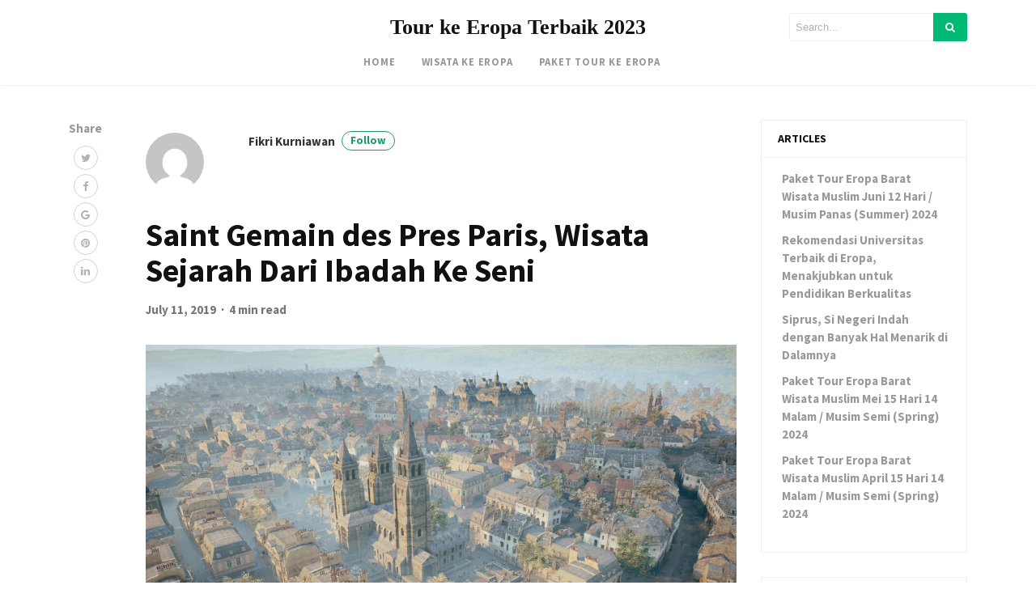

--- FILE ---
content_type: text/html; charset=UTF-8
request_url: https://tourkeeropa.com/saint-gemain-des-pres-paris-wisata-sejarah-dari-ibadah-ke-seni/
body_size: 14087
content:
<!DOCTYPE html><html lang="en-US"><head><meta charset="UTF-8"><meta name="viewport" content="width=device-width, initial-scale=1"><link rel="pingback" href="https://tourkeeropa.com/xmlrpc.php"><title>Saint Gemain des Pres Paris, Wisata Sejarah Dari Ibadah Ke Seni | Tour ke Eropa Terbaik 2023</title><link rel="stylesheet" href="https://tourkeeropa.com/wp-content/cache/min/1/7b5448df3a2f20e9c7aa235845f54c66.css" data-minify="1" /><meta name="description" content="Saint Gemain des Pres Paris, Wisata Sejarah Dari Ibadah Ke Seni Di Paris ada beberapa landmark yang terkenal di dunia seperti Louvre, Menara Eiffel, Arc de Triomphe, atau Notre-Dame. Selain itu ada juga lingkungan tempat tinggal atmosfer yang sangat spesifik seperti Le Marais, atau Montmartre, dan Saint Germain. Saint-Germain-des-Prés adalah sebuah lingkungan di Left Bank [&hellip;]" /><meta name="description"  content="Saint-Germain-des-Prés adalah sebuah lingkungan di Left Bank of the Seine. Kawasan ini memiliki beberapa kafe terkenal, termasuk Les Deux Magots, Café de Flore, le Procope, dan Brasserie Lipp, dan sejumlah besar toko buku dan penerbit." /><link rel="canonical" href="https://tourkeeropa.com/saint-gemain-des-pres-paris-wisata-sejarah-dari-ibadah-ke-seni/" /><link rel='dns-prefetch' href='//cdnjs.cloudflare.com' /><link rel='dns-prefetch' href='//www.googletagmanager.com' /><link rel='dns-prefetch' href='//maxcdn.bootstrapcdn.com' /><link href='https://fonts.gstatic.com' crossorigin rel='preconnect' /><link rel="alternate" type="application/rss+xml" title="Tour ke Eropa Terbaik 2023 &raquo; Feed" href="https://tourkeeropa.com/feed/" /><link rel="alternate" type="application/rss+xml" title="Tour ke Eropa Terbaik 2023 &raquo; Comments Feed" href="https://tourkeeropa.com/comments/feed/" /><style type="text/css">img.wp-smiley,img.emoji{display:inline!important;border:none!important;box-shadow:none!important;height:1em!important;width:1em!important;margin:0 .07em!important;vertical-align:-0.1em!important;background:none!important;padding:0!important}</style><link rel='stylesheet' id='fontawesome-css'  href='https://maxcdn.bootstrapcdn.com/font-awesome/4.7.0/css/font-awesome.min.css' type='text/css' media='all' /><style id='rocket-lazyload-inline-css' type='text/css'>.rll-youtube-player{position:relative;padding-bottom:56.23%;height:0;overflow:hidden;max-width:100%}.rll-youtube-player iframe{position:absolute;top:0;left:0;width:100%;height:100%;z-index:100;background:0 0}.rll-youtube-player img{bottom:0;display:block;left:0;margin:auto;max-width:100%;width:100%;position:absolute;right:0;top:0;border:none;height:auto;cursor:pointer;-webkit-transition:.4s all;-moz-transition:.4s all;transition:.4s all}.rll-youtube-player img:hover{-webkit-filter:brightness(75%)}.rll-youtube-player .play{height:72px;width:72px;left:50%;top:50%;margin-left:-36px;margin-top:-36px;position:absolute;background:url(https://tourkeeropa.com/wp-content/plugins/wp-rocket/assets/img/youtube.png) no-repeat;cursor:pointer}</style> <script type='text/javascript' src='https://tourkeeropa.com/wp-content/cache/busting/1/wp-includes/js/jquery/jquery-1.12.4.js'></script>  <script type='text/javascript' src='https://www.googletagmanager.com/gtag/js?id=UA-176755116-6' async></script> <script type='text/javascript'>window.dataLayer = window.dataLayer || [];function gtag(){dataLayer.push(arguments);}
gtag('set', 'linker', {"domains":["tourkeeropa.com"]} );
gtag("js", new Date());
gtag("set", "developer_id.dZTNiMT", true);
gtag("config", "UA-176755116-6", {"anonymize_ip":true});
gtag("config", "G-1H6LNYSZ91");</script> <link rel='https://api.w.org/' href='https://tourkeeropa.com/wp-json/' /><link rel="EditURI" type="application/rsd+xml" title="RSD" href="https://tourkeeropa.com/xmlrpc.php?rsd" /><link rel="wlwmanifest" type="application/wlwmanifest+xml" href="https://tourkeeropa.com/wp-includes/wlwmanifest.xml" /><link rel='prev' title='St. Peter&#8217;s Basilica, Tempat Wisata Luar Biasa di Roma' href='https://tourkeeropa.com/st-peters-basilica-tempat-wisata-luar-biasa-di-roma/' /><link rel='next' title='Roman Forum, Wisata Pusat Peradaban Romawi Kuno' href='https://tourkeeropa.com/roman-forum-wisata-pusat-peradaban-romawi-kuno/' /><meta name="generator" content="WordPress 4.9.8" /><link rel='shortlink' href='https://tourkeeropa.com/?p=2607' /><meta name="generator" content="Site Kit by Google 1.45.0" /><script async src="https://pagead2.googlesyndication.com/pagead/js/adsbygoogle.js?client=ca-pub-7639626940057664"
     crossorigin="anonymous"></script><style id="kirki-inline-styles">.btn-simple{background-color:#1C9963;border-color:#1C9963}.prevnextlinks a,.article-post a:not(.wp-block-button__link),.post .btn.follow,.post .post-top-meta .author-description a,article.page a:not(.wp-block-button__link),.alertbar a{color:#1C9963}.post .btn.follow,.alertbar input[type="submit"]{border-color:#1C9963}blockquote{border-color:#1C9963}.entry-content input[type=submit],.alertbar input[type="submit"]{background-color:#1C9963;border-color:#1C9963}p.sharecolour{color:#999}.shareitnow ul li a svg,.shareitnow a{fill:#b3b3b3}.shareitnow li a{color:#b3b3b3;border-color:#d2d2d2}#comments a{color:#1C9963}.comment-form input.submit{background-color:#1C9963;border-color:#1C9963}footer.footer a{color:#1C9963}.carousel-excerpt .fontlight,body{font-family:Source Sans Pro;font-size:15px;font-weight:400;line-height:1.5;color:#666}.h1,.h2,.h3,.h4,.h5,.h6,h1,h2,h3,h4,h5,h6{font-family:Source Sans Pro;font-weight:700;color:#111}.carousel-excerpt .title{font-family:Source Sans Pro;font-size:30px;font-weight:700;text-transform:none;color:#fff}.carousel-excerpt .fontlight{font-size:18px;font-weight:400;color:#fff}.mediumnavigation .navbar-brand{font-family:serif;font-size:26px;font-weight:700}.navbar-toggleable-md .navbar-collapse{font-family:Source Sans Pro;font-weight:400}.article-post{font-family:Merriweather;font-weight:400;line-height:1.8;color:#222}.mediumnavigation,.dropdown-menu,.dropdown-item{background-color:rgba(255,255,255,.97)}.mediumnavigation,.mediumnavigation a,.navbar-light .navbar-nav .nav-link{color:#999}.navbar-light .navbar-brand{color:#111}.navbar-light .navbar-brand:hover{color:#02b875}.customarea .btn.follow{border-color:#02B875;color:#02B875}.search-form .search-submit{background-color:#02B875}.search-form .search-field{border-color:#eee}.search-form .search-submit .fa{color:#fff}.search-form .search-field,.search-form .search-field::placeholder{color:#b2b2b2}@media (max-width:767px){.navbar-collapse{background-color:rgba(255,255,255,.97)}}@font-face{font-family:'Source Sans Pro';font-style:normal;font-weight:400;font-display:swap;src:url(https://tourkeeropa.com/wp-content/fonts/source-sans-pro/font) format('woff');unicode-range:U+0460-052F,U+1C80-1C8A,U+20B4,U+2DE0-2DFF,U+A640-A69F,U+FE2E-FE2F}@font-face{font-family:'Source Sans Pro';font-style:normal;font-weight:400;font-display:swap;src:url(https://tourkeeropa.com/wp-content/fonts/source-sans-pro/font) format('woff');unicode-range:U+0301,U+0400-045F,U+0490-0491,U+04B0-04B1,U+2116}@font-face{font-family:'Source Sans Pro';font-style:normal;font-weight:400;font-display:swap;src:url(https://tourkeeropa.com/wp-content/fonts/source-sans-pro/font) format('woff');unicode-range:U+1F00-1FFF}@font-face{font-family:'Source Sans Pro';font-style:normal;font-weight:400;font-display:swap;src:url(https://tourkeeropa.com/wp-content/fonts/source-sans-pro/font) format('woff');unicode-range:U+0370-0377,U+037A-037F,U+0384-038A,U+038C,U+038E-03A1,U+03A3-03FF}@font-face{font-family:'Source Sans Pro';font-style:normal;font-weight:400;font-display:swap;src:url(https://tourkeeropa.com/wp-content/fonts/source-sans-pro/font) format('woff');unicode-range:U+0102-0103,U+0110-0111,U+0128-0129,U+0168-0169,U+01A0-01A1,U+01AF-01B0,U+0300-0301,U+0303-0304,U+0308-0309,U+0323,U+0329,U+1EA0-1EF9,U+20AB}@font-face{font-family:'Source Sans Pro';font-style:normal;font-weight:400;font-display:swap;src:url(https://tourkeeropa.com/wp-content/fonts/source-sans-pro/font) format('woff');unicode-range:U+0100-02BA,U+02BD-02C5,U+02C7-02CC,U+02CE-02D7,U+02DD-02FF,U+0304,U+0308,U+0329,U+1D00-1DBF,U+1E00-1E9F,U+1EF2-1EFF,U+2020,U+20A0-20AB,U+20AD-20C0,U+2113,U+2C60-2C7F,U+A720-A7FF}@font-face{font-family:'Source Sans Pro';font-style:normal;font-weight:400;font-display:swap;src:url(https://tourkeeropa.com/wp-content/fonts/source-sans-pro/font) format('woff');unicode-range:U+0000-00FF,U+0131,U+0152-0153,U+02BB-02BC,U+02C6,U+02DA,U+02DC,U+0304,U+0308,U+0329,U+2000-206F,U+20AC,U+2122,U+2191,U+2193,U+2212,U+2215,U+FEFF,U+FFFD}@font-face{font-family:'Source Sans Pro';font-style:normal;font-weight:700;font-display:swap;src:url(https://tourkeeropa.com/wp-content/fonts/source-sans-pro/font) format('woff');unicode-range:U+0460-052F,U+1C80-1C8A,U+20B4,U+2DE0-2DFF,U+A640-A69F,U+FE2E-FE2F}@font-face{font-family:'Source Sans Pro';font-style:normal;font-weight:700;font-display:swap;src:url(https://tourkeeropa.com/wp-content/fonts/source-sans-pro/font) format('woff');unicode-range:U+0301,U+0400-045F,U+0490-0491,U+04B0-04B1,U+2116}@font-face{font-family:'Source Sans Pro';font-style:normal;font-weight:700;font-display:swap;src:url(https://tourkeeropa.com/wp-content/fonts/source-sans-pro/font) format('woff');unicode-range:U+1F00-1FFF}@font-face{font-family:'Source Sans Pro';font-style:normal;font-weight:700;font-display:swap;src:url(https://tourkeeropa.com/wp-content/fonts/source-sans-pro/font) format('woff');unicode-range:U+0370-0377,U+037A-037F,U+0384-038A,U+038C,U+038E-03A1,U+03A3-03FF}@font-face{font-family:'Source Sans Pro';font-style:normal;font-weight:700;font-display:swap;src:url(https://tourkeeropa.com/wp-content/fonts/source-sans-pro/font) format('woff');unicode-range:U+0102-0103,U+0110-0111,U+0128-0129,U+0168-0169,U+01A0-01A1,U+01AF-01B0,U+0300-0301,U+0303-0304,U+0308-0309,U+0323,U+0329,U+1EA0-1EF9,U+20AB}@font-face{font-family:'Source Sans Pro';font-style:normal;font-weight:700;font-display:swap;src:url(https://tourkeeropa.com/wp-content/fonts/source-sans-pro/font) format('woff');unicode-range:U+0100-02BA,U+02BD-02C5,U+02C7-02CC,U+02CE-02D7,U+02DD-02FF,U+0304,U+0308,U+0329,U+1D00-1DBF,U+1E00-1E9F,U+1EF2-1EFF,U+2020,U+20A0-20AB,U+20AD-20C0,U+2113,U+2C60-2C7F,U+A720-A7FF}@font-face{font-family:'Source Sans Pro';font-style:normal;font-weight:700;font-display:swap;src:url(https://tourkeeropa.com/wp-content/fonts/source-sans-pro/font) format('woff');unicode-range:U+0000-00FF,U+0131,U+0152-0153,U+02BB-02BC,U+02C6,U+02DA,U+02DC,U+0304,U+0308,U+0329,U+2000-206F,U+20AC,U+2122,U+2191,U+2193,U+2212,U+2215,U+FEFF,U+FFFD}@font-face{font-family:'Merriweather';font-style:normal;font-weight:400;font-stretch:normal;font-display:swap;src:url(https://tourkeeropa.com/wp-content/fonts/merriweather/font) format('woff');unicode-range:U+0460-052F,U+1C80-1C8A,U+20B4,U+2DE0-2DFF,U+A640-A69F,U+FE2E-FE2F}@font-face{font-family:'Merriweather';font-style:normal;font-weight:400;font-stretch:normal;font-display:swap;src:url(https://tourkeeropa.com/wp-content/fonts/merriweather/font) format('woff');unicode-range:U+0301,U+0400-045F,U+0490-0491,U+04B0-04B1,U+2116}@font-face{font-family:'Merriweather';font-style:normal;font-weight:400;font-stretch:normal;font-display:swap;src:url(https://tourkeeropa.com/wp-content/fonts/merriweather/font) format('woff');unicode-range:U+0102-0103,U+0110-0111,U+0128-0129,U+0168-0169,U+01A0-01A1,U+01AF-01B0,U+0300-0301,U+0303-0304,U+0308-0309,U+0323,U+0329,U+1EA0-1EF9,U+20AB}@font-face{font-family:'Merriweather';font-style:normal;font-weight:400;font-stretch:normal;font-display:swap;src:url(https://tourkeeropa.com/wp-content/fonts/merriweather/font) format('woff');unicode-range:U+0100-02BA,U+02BD-02C5,U+02C7-02CC,U+02CE-02D7,U+02DD-02FF,U+0304,U+0308,U+0329,U+1D00-1DBF,U+1E00-1E9F,U+1EF2-1EFF,U+2020,U+20A0-20AB,U+20AD-20C0,U+2113,U+2C60-2C7F,U+A720-A7FF}@font-face{font-family:'Merriweather';font-style:normal;font-weight:400;font-stretch:normal;font-display:swap;src:url(https://tourkeeropa.com/wp-content/fonts/merriweather/font) format('woff');unicode-range:U+0000-00FF,U+0131,U+0152-0153,U+02BB-02BC,U+02C6,U+02DA,U+02DC,U+0304,U+0308,U+0329,U+2000-206F,U+20AC,U+2122,U+2191,U+2193,U+2212,U+2215,U+FEFF,U+FFFD}</style><noscript><style id="rocket-lazyload-nojs-css">.rll-youtube-player,[data-lazy-src]{display:none!important}</style></noscript></head><body class="post-template-default single single-post postid-2607 single-format-standard"><style></style><header class="navbar-light bg-white fixed-top mediumnavigation"><div class="container"><div class="row justify-content-center align-items-center brandrow"><div class="col-lg-4 col-md-4 col-xs-12 hidden-xs-down customarea"></div><div class="col-lg-4 col-md-4  col-xs-12 text-center logoarea"> <a class="navbar-brand" href="https://tourkeeropa.com/">Tour ke Eropa Terbaik 2023</a></div><div class="col-lg-4 col-md-4 mr-auto col-xs-12 text-right searcharea"><form role="search" method="get" class="search-form" action="https://tourkeeropa.com/"> <input type="hidden" name="post_type" value="post"> <input type="search" class="search-field"
placeholder="Search..."
value="" name="s"
title="Search for:" /> <button type="submit" class="search-submit"> <i class="fa fa-search"></i> </button></form></div></div><div class="navarea"><nav class="navbar navbar-toggleable-sm"> <button class="navbar-toggler navbar-toggler-right" type="button" data-toggle="collapse" data-target="#bs4navbar" aria-controls="bs4navbar" aria-expanded="false" aria-label="Toggle navigation"> <span class="navbar-toggler-icon"></span> </button><div id="bs4navbar" class="collapse navbar-collapse"><ul id="menu-atas" class="navbar-nav col-md-12 justify-content-center"><li id="menu-item-1204" class="menu-item menu-item-type-custom menu-item-object-custom menu-item-home menu-item-1204 nav-item"><a href="https://tourkeeropa.com" class="nav-link">Home</a><li id="menu-item-1415" class="menu-item menu-item-type-taxonomy menu-item-object-category current-post-ancestor current-menu-parent current-post-parent menu-item-1415 nav-item"><a href="https://tourkeeropa.com/category/wisata-ke-eropa/" class="nav-link">Wisata ke Eropa</a><li id="menu-item-1416" class="menu-item menu-item-type-taxonomy menu-item-object-category menu-item-1416 nav-item"><a href="https://tourkeeropa.com/category/paket-tour-ke-eropa/" class="nav-link">Paket Tour ke Eropa</a></ul></div></nav></div></div></header><div class="site-content"><div class="container"><div class="row"><div class=" col-md-1 "><div class="share"><div class="sidebarapplause"></div><p class="sharecolour"> Share</p><ul class="shareitnow"><li> <a target="_blank" href="https://twitter.com/intent/tweet?text=Saint%20Gemain%20des%20Pres%20Paris,%20Wisata%20Sejarah%20Dari%20Ibadah%20Ke%20Seni&amp;url=https%3A%2F%2Ftourkeeropa.com%2Fsaint-gemain-des-pres-paris-wisata-sejarah-dari-ibadah-ke-seni%2F"> <i class="fa fa-twitter"></i> </a></li><li> <a target="_blank" href="https://www.facebook.com/sharer/sharer.php?u=https%3A%2F%2Ftourkeeropa.com%2Fsaint-gemain-des-pres-paris-wisata-sejarah-dari-ibadah-ke-seni%2F"> <i class="fa fa-facebook"></i> </a></li><li> <a target="_blank" href="https://plus.google.com/share?url=https%3A%2F%2Ftourkeeropa.com%2Fsaint-gemain-des-pres-paris-wisata-sejarah-dari-ibadah-ke-seni%2F"> <i class="fa fa-google"></i> </a></li><li> <a target="_blank" href="https://pinterest.com/pin/create/button/?url=https%3A%2F%2Ftourkeeropa.com%2Fsaint-gemain-des-pres-paris-wisata-sejarah-dari-ibadah-ke-seni%2F&amp;media=https://tourkeeropa.com/wp-content/uploads/2019/07/Saint-Gemain-des-Pres-Paris-Wisata-Sejarah-Dari-Ibadah-Ke-Seni.jpg&amp;description=Saint%20Gemain%20des%20Pres%20Paris,%20Wisata%20Sejarah%20Dari%20Ibadah%20Ke%20Seni"> <i class="fa fa-pinterest"></i> </a></li><li> <a target="_blank" href="https://www.linkedin.com/shareArticle?mini=true&url=https%3A%2F%2Ftourkeeropa.com%2Fsaint-gemain-des-pres-paris-wisata-sejarah-dari-ibadah-ke-seni%2F&amp;title=Saint%20Gemain%20des%20Pres%20Paris,%20Wisata%20Sejarah%20Dari%20Ibadah%20Ke%20Seni"> <i class="fa fa-linkedin"></i> </a></li></ul></div></div><div class="col-md-8 flex-first flex-md-unordered post-2607 post type-post status-publish format-standard has-post-thumbnail hentry category-wisata-ke-eropa tag-sejarah-saint-gemain-des-pres tag-wisata-eropa tag-wisata-paris" id="post-2607"><div class="mainheading"><div class="row post-top-meta hidden-md-down"><div class="col-md-2 col-xs-12"> <a href="https://tourkeeropa.com/author/arif/"> <img alt='' src='https://secure.gravatar.com/avatar/a17cebe4a154a95e118130d6e527c361?s=72&#038;d=mm&#038;r=g' srcset='https://secure.gravatar.com/avatar/a17cebe4a154a95e118130d6e527c361?s=144&#038;d=mm&#038;r=g 2x' class='avatar avatar-72 photo imgavt' height='72' width='72' /> </a></div><div class="col-md-10 col-xs-12"> <a class="text-capitalize link-dark" href="https://tourkeeropa.com/author/arif/"> fikri kurniawan <span class="btn follow">Follow</span></a> <span class="author-description d-block"></span></div></div><h1 class="posttitle">Saint Gemain des Pres Paris, Wisata Sejarah Dari Ibadah Ke Seni</h1><p> <span class="post-date"><time class="post-date"> July 11, 2019 </time></span> <span class="dot"></span> <span class="readingtime">4 min read</span></p></div> <img width="1168" height="659" src="https://tourkeeropa.com/wp-content/uploads/2019/07/Saint-Gemain-des-Pres-Paris-Wisata-Sejarah-Dari-Ibadah-Ke-Seni.jpg" class="featured-image img-fluid wp-post-image" alt="Saint Gemain des Pres Paris, Wisata Sejarah Dari Ibadah Ke Seni" srcset="https://tourkeeropa.com/wp-content/uploads/2019/07/Saint-Gemain-des-Pres-Paris-Wisata-Sejarah-Dari-Ibadah-Ke-Seni.jpg 1168w, https://tourkeeropa.com/wp-content/uploads/2019/07/Saint-Gemain-des-Pres-Paris-Wisata-Sejarah-Dari-Ibadah-Ke-Seni-300x169.jpg 300w, https://tourkeeropa.com/wp-content/uploads/2019/07/Saint-Gemain-des-Pres-Paris-Wisata-Sejarah-Dari-Ibadah-Ke-Seni-768x433.jpg 768w, https://tourkeeropa.com/wp-content/uploads/2019/07/Saint-Gemain-des-Pres-Paris-Wisata-Sejarah-Dari-Ibadah-Ke-Seni-1024x578.jpg 1024w, https://tourkeeropa.com/wp-content/uploads/2019/07/Saint-Gemain-des-Pres-Paris-Wisata-Sejarah-Dari-Ibadah-Ke-Seni-600x339.jpg 600w" sizes="(max-width: 1168px) 100vw, 1168px" /><article class="article-post"><h2 style="text-align: justify;">Saint Gemain des Pres Paris, Wisata Sejarah Dari Ibadah Ke Seni</h2><figure id="attachment_2614" style="width: 1168px" class="wp-caption aligncenter"><img class="size-full wp-image-2614" src="http://tourkeeropa.com/wp-content/uploads/2019/07/Saint-Gemain-des-Pres-Paris-Wisata-Sejarah-Dari-Ibadah-Ke-Seni.jpg" alt="Saint Gemain des Pres Paris, Wisata Sejarah Dari Ibadah Ke Seni" width="1168" height="659" srcset="https://tourkeeropa.com/wp-content/uploads/2019/07/Saint-Gemain-des-Pres-Paris-Wisata-Sejarah-Dari-Ibadah-Ke-Seni.jpg 1168w, https://tourkeeropa.com/wp-content/uploads/2019/07/Saint-Gemain-des-Pres-Paris-Wisata-Sejarah-Dari-Ibadah-Ke-Seni-300x169.jpg 300w, https://tourkeeropa.com/wp-content/uploads/2019/07/Saint-Gemain-des-Pres-Paris-Wisata-Sejarah-Dari-Ibadah-Ke-Seni-768x433.jpg 768w, https://tourkeeropa.com/wp-content/uploads/2019/07/Saint-Gemain-des-Pres-Paris-Wisata-Sejarah-Dari-Ibadah-Ke-Seni-1024x578.jpg 1024w, https://tourkeeropa.com/wp-content/uploads/2019/07/Saint-Gemain-des-Pres-Paris-Wisata-Sejarah-Dari-Ibadah-Ke-Seni-600x339.jpg 600w" sizes="(max-width: 1168px) 100vw, 1168px" /><figcaption class="wp-caption-text">Kawasan Saint Gemain des Pres Paris</figcaption></figure><p style="text-align: justify;">Di Paris ada beberapa landmark yang terkenal di dunia seperti Louvre, Menara Eiffel, Arc de Triomphe, atau Notre-Dame. Selain itu ada juga lingkungan tempat tinggal atmosfer yang sangat spesifik seperti Le Marais, atau Montmartre, dan Saint Germain. Saint-Germain-des-Prés adalah sebuah lingkungan di Left Bank of the Seine. Kawasan ini memiliki beberapa kafe terkenal, termasuk Les Deux Magots, Café de Flore, le Procope, dan Brasserie Lipp, dan sejumlah besar toko buku dan penerbit. Pada 1940-an dan 1950-an, itu adalah pusat gerakan eksistensialis (terkait dengan Jean-Paul Sartre dan Simone de Beauvoir). Ini juga merupakan rumah bagi École des Beaux-Arts, sekolah seni rupa terkenal, dan Musée nasional Eugène Delacroix, di bekas apartemen dan studio pelukis Eugène Delacroix.</p><p style="text-align: justify;">Kunjungan ke kawasan itu harus dimulai dengan gereja Saint-Germain-des-Pres. Menara dan bagian tengahnya merupakan sisa-sisa arsitektur romanesque Paris tertua (abad 11 dan 12). Pecinta musik akan menghargai program musiknya yang kaya di antara butik-butik mewah dan galeri seni yang dapat ditemukan di daerah tersebut. Nikmati istirahat di salah satu teras kafe paling ikonis di daerah ini: Café de Flore, Deux Magots, dan brasserie Lipp, tempat pertemuan para seniman dan kaum intelektual sejak awal abad ke-20.</p><h2>Panorama 360 Saint Gemain des Pres</h2><p><iframe style="border: 0;" src="about:blank" width="600" height="450" frameborder="0" allowfullscreen="allowfullscreen" data-rocket-lazyload="fitvidscompatible" data-lazy-src="https://www.google.com/maps/embed?pb=!4v1562828135856!6m8!1m7!1sCAoSLEFGMVFpcE96S25QVVNLRXVWYS0wOUFpOGo3dmxqWjBtU2dtTmZxTUhXTElY!2m2!1d48.8541168!2d2.3332428!3f18.765515999999998!4f0!5f0.7820865974627469"></iframe><noscript><iframe style="border: 0;" src="https://www.google.com/maps/embed?pb=!4v1562828135856!6m8!1m7!1sCAoSLEFGMVFpcE96S25QVVNLRXVWYS0wOUFpOGo3dmxqWjBtU2dtTmZxTUhXTElY!2m2!1d48.8541168!2d2.3332428!3f18.765515999999998!4f0!5f0.7820865974627469" width="600" height="450" frameborder="0" allowfullscreen="allowfullscreen"></iframe></noscript></p><h2 style="text-align: justify;">Sejarah Saint Gemain des Pres</h2><p style="text-align: justify;">Lingkungan Saint Germain des Pres mengambil namanya dari biara Sainte Vincent yang didirikan pada 543 oleh Childebert yang pertama, putra Clovis. Dia meminta saran kepada uskup Germain. Biara diubah namanya menjadi gereja Saint Germain des Pres setelah ia meninggal pada abad ke-7. Distrik Paris ini menjadi setelah itu, pada abad ke-19, titik pertemuan penulis terkenal seperti Racine, Balzac atau George Sand serta pelukis, Delacroix atau manet serta aktor. Berkat atraksi mereka, pedagang atau pemilik restoran mengembangkan kegiatan di sekitar gereja dan baru pada abad ke-20, kafe-kafe sastra mulai terbuka seperti Les deux Magots, le Flore atau la Brasserie Lipp. Selama Perang Dunia Kedua, ketika orang diwajibkan untuk menghadiri jam malam, kedai kopi ini menjadi tempat terakhir untuk bertemu dan bertukar barang di dalam kota yang diduduki.</p><p style="text-align: justify;">Lingkungan kemudian mulai menjadi referensi dalam hal seni dan budaya dengan perluasan teater dan representasi Samuel Beckett atau Jean Cocteau dan tempat seniman lain seperti Picasso atau penyanyi seperti Leo Ferre, Charles Aznavour atau Charles Trenet. Musik jazz mengambil alih gua-gua Saint Germain des Pres dan sekarang menjadi referensi untuk klub-klub Jazz di ibukota. Setelah seni dan budaya, dunia mode dan kemewahan mulai menemukan minat keluar dari lingkungan untuk memiliki butik mereka di distrik yang terkenal ini. Di tahun 60-an, merek-merek mewah besar terkenal seperti Yves Saint Laurent dan Sonya Rykiel menguasai toko-toko di jalan-jalan Saint Germain. Saat ini, semakin banyak merek mewah bersaing satu sama lain untuk mendapatkan tempat di jalan-jalan itu: Louis Vuitton, Christian Dior, Cartier, Hermes atau Ralph Lauren.</p><h2 style="text-align: justify;">Mengapa Gereja Saint-Germain-des-Pres Begitu Istimewa ?</h2><p style="text-align: justify;">Wilayah Saint-Germain-des-Pres di Paris kaya akan sejarah, budaya, dan arsitektur. Lingkungan di arondisemen ke-6 ini dikenal sebagai pusat bagi penulis, seniman, dan jenis kreatif lainnya sepanjang abad ke-19 dan ke-20. F. Scott Fitzgerald, Ernest Hemingway, dan Ezra Pound membentuk kelompok yang disebut Generasi yang Hilang, dan dikenal bergaul dan mengerjakan kerajinan mereka di lingkungan itu. Selain restoran dan kafe, ada sebuah gereja yang indah, Église de Saint Germain des Prés, yang terletak di pusat daerah ramai di Paris ini. Wilayah Saint-Germain-des-Prés telah ada sejak abad pertengahan, dan gereja merupakan yang tertua di Paris!</p><h2>Video Saint-Germain-des-Pres</h2><p><div class="rll-youtube-player" data-id="RmEaCGHZGdU" data-query=""></div><noscript><iframe src="https://www.youtube.com/embed/RmEaCGHZGdU" width="560" height="315" frameborder="0" allowfullscreen="allowfullscreen"></iframe></noscript></p><h2 style="text-align: justify;">Saint-Germain-des-Pres Sebagai Pusat Budaya</h2><p style="text-align: justify;">Saat Anda mengunjungi gereja, maka jelajahi juga daerah sekitarnya. Daerah ini bisa dibilang sebagai lingkungan Paris klasik, dengan jalan-jalannya yang sempit, arsitektur klasik Haussmannian, dan bar dan kafe yang terkenal di seluruh dunia. Saint-Germain-des-Pres juga memainkan peran yang sangat penting dalam dunia sastra, filsafat dan seni Paris pada abad ke-19 dan ke-20. Claude Monet dan Auguste Renoir tinggal di apartemen studio kecil di lingkungan itu, bersama dengan Pablo Picasso. Albert Camus, Simone de Beauvoir, dan Jean-Paul Sartre sering ditemukan di Café de Flore. Penulis Honoré de Balzac dan George Sand sangat menyukai Saint-Germain-des-Prés, serta pelukis Édouard Manet.</p><p style="text-align: justify;">The Lost Generation, sekelompok ekspatriat yang melarikan diri dari negara asal mereka untuk menikmati kebesaran dan inspirasi yang menyerap Paris pada waktu itu yang disebut rumah Saint-Germain-des-Pres. Penulis seperti Gertrude Stein, Hemingway, Fitzgerald, T. S. Eliot dan yang lainnya menemukan suara mereka, dan menghasilkan beberapa karya sastra terhebat di abad ke-20 saat bekerja di kafe, restoran, dan brasseries di daerah tersebut. Bagi Anda yang tertarik dengan jenis sastra dan seni ini, Anda harus pergi ke Saint-Germain-des-Pres untuk merasa seperti Anda mengikuti jejak hebat ini!</p><h2 style="text-align: justify;">Tempat Yang Harus Dikunjungi Di Saint-Germain-des-Pres</h2><ul><li style="text-align: justify;"><strong>The Odéon :</strong> Di bagian paling tenggara dari lingkungan Saint-Germain-des-Pres, ada Théâtre de l&#8217;Odéon yang begitu terkenal. Dibangun pada akhir abad ke-18, bangunan ini merupakan landmark pertama di kota.</li></ul><figure id="attachment_2611" style="width: 4372px" class="wp-caption aligncenter"><img class="size-full wp-image-2611" src="http://tourkeeropa.com/wp-content/uploads/2019/07/Théâtre-de-lOdéon.jpg" alt="Théâtre de l'Odéon" width="4372" height="2906" srcset="https://tourkeeropa.com/wp-content/uploads/2019/07/Théâtre-de-lOdéon.jpg 4372w, https://tourkeeropa.com/wp-content/uploads/2019/07/Théâtre-de-lOdéon-300x199.jpg 300w, https://tourkeeropa.com/wp-content/uploads/2019/07/Théâtre-de-lOdéon-768x510.jpg 768w, https://tourkeeropa.com/wp-content/uploads/2019/07/Théâtre-de-lOdéon-1024x681.jpg 1024w, https://tourkeeropa.com/wp-content/uploads/2019/07/Théâtre-de-lOdéon-700x466.jpg 700w, https://tourkeeropa.com/wp-content/uploads/2019/07/Théâtre-de-lOdéon-600x399.jpg 600w" sizes="(max-width: 4372px) 100vw, 4372px" /><figcaption class="wp-caption-text">Théâtre de l&#8217;Odéon</figcaption></figure><ul><li style="text-align: justify;"><strong>Abbey of Saint-Germain :</strong> Di sudut jalan Saint-Germain dan rue Bonaparte berdiri Biara Saint-Germain. Awalnya, di sekitar tempat keagamaan inilah lingkungan itu dipusatkan selama Abad Pertengahan.</li></ul><figure id="attachment_2612" style="width: 512px" class="wp-caption aligncenter"><img class="size-full wp-image-2612" src="http://tourkeeropa.com/wp-content/uploads/2019/07/Abbey-of-Saint-Germain.jpg" alt="Abbey of Saint-Germain" width="512" height="768" srcset="https://tourkeeropa.com/wp-content/uploads/2019/07/Abbey-of-Saint-Germain.jpg 512w, https://tourkeeropa.com/wp-content/uploads/2019/07/Abbey-of-Saint-Germain-200x300.jpg 200w" sizes="(max-width: 512px) 100vw, 512px" /><figcaption class="wp-caption-text">Abbey of Saint-Germain</figcaption></figure><ul><li style="text-align: justify;"><strong>The Musée Eugène Delacroix :</strong> Penggemar seni dapat mengunjungi Musée Eugène Delacroix yang ditempatkan di apartemen lama, yang ditempati oleh pelukis romantis dari tahun 1857 hingga kematiannya pada tahun 1863.</li></ul><figure id="attachment_2615" style="width: 3648px" class="wp-caption aligncenter"><img class="size-full wp-image-2615" src="http://tourkeeropa.com/wp-content/uploads/2019/07/The-Musée-Eugène-Delacroix.jpg" alt="The Musée Eugène Delacroix" width="3648" height="2736" srcset="https://tourkeeropa.com/wp-content/uploads/2019/07/The-Musée-Eugène-Delacroix.jpg 3648w, https://tourkeeropa.com/wp-content/uploads/2019/07/The-Musée-Eugène-Delacroix-300x225.jpg 300w, https://tourkeeropa.com/wp-content/uploads/2019/07/The-Musée-Eugène-Delacroix-768x576.jpg 768w, https://tourkeeropa.com/wp-content/uploads/2019/07/The-Musée-Eugène-Delacroix-1024x768.jpg 1024w, https://tourkeeropa.com/wp-content/uploads/2019/07/The-Musée-Eugène-Delacroix-600x450.jpg 600w" sizes="(max-width: 3648px) 100vw, 3648px" /><figcaption class="wp-caption-text">The Musée Eugène Delacroix</figcaption></figure><ul><li style="text-align: justify;"><strong>Menjelajahi Saint-Germain-des-Prés :</strong> Untuk benar-benar menikmati dan mengetahui lingkungan ini, ada baiknya Anda mengelilinginya di jalan-jalan kecil untuk menikmati arsitektur lingkungan, yang juga banyak toko buku, toko barang antik, dan galeri seni.</li><li style="text-align: justify;"><strong>Le Bon Marché :</strong> Berada di selatan lingkungan Saint-Germain-des-Pres. Le Bon Marche ini adalah department store di Paris. Didirikan pada tahun 1838 dan diperbaiki hampir seluruhnya oleh Aristide Boucicaut pada tahun 1852, itu merupakan salah satu toserba modern pertama.</li></ul><figure id="attachment_2613" style="width: 4018px" class="wp-caption aligncenter"><img class="size-full wp-image-2613" src="http://tourkeeropa.com/wp-content/uploads/2019/07/Le-Bon-Marché.jpg" alt="Le Bon Marché" width="4018" height="2848" srcset="https://tourkeeropa.com/wp-content/uploads/2019/07/Le-Bon-Marché.jpg 4018w, https://tourkeeropa.com/wp-content/uploads/2019/07/Le-Bon-Marché-300x213.jpg 300w, https://tourkeeropa.com/wp-content/uploads/2019/07/Le-Bon-Marché-768x544.jpg 768w, https://tourkeeropa.com/wp-content/uploads/2019/07/Le-Bon-Marché-1024x726.jpg 1024w, https://tourkeeropa.com/wp-content/uploads/2019/07/Le-Bon-Marché-600x425.jpg 600w" sizes="(max-width: 4018px) 100vw, 4018px" /><figcaption class="wp-caption-text">Le Bon Marché</figcaption></figure><ul><li style="text-align: justify;"><strong>Musée du Luxembourg :</strong> Dari Le Bon Marché menuruni rue d&#8217;AAssas, Anda dapat dengan mudah pergi ke Musée du Luxembourg yang menempati sudut barat laut Jardin du Luxembourg. Musée du Luxembourg adalah museum Prancis pertama yang dibuka untuk umum pada tahun 1750.</li><li style="text-align: justify;"><strong>Gereja Saint-Sulpice :</strong> Gereja Saint-Sulpice yang mengesankan ini mudah dikenali berkat dua menara tingginya yang membingkai pintu masuk gedung. Tampilan wajah gereja saat ini berasal dari abad ke-18.</li></ul><p style="text-align: justify;">Jika Anda tertarik pada sastra dan seni, area ini juga cocok untuk Anda! Sejarah, seni, budaya, dan sastra semuanya digulung menjadi satu pada lingkungan Paris yang menakjubkan.</p><div itemscope itemtype="http://schema.org/TouristAttraction"><h2><span itemprop="name">Saint Gemain des Pres</span></h2><div itemprop="aggregateRating" itemscope itemtype="http://schema.org/AggregateRating"> Rated <span itemprop="ratingValue">4.5</span>/5<br /> based on <span itemprop="reviewCount">6730</span> reviews from TripAdvisor</div><div> <span itemprop="description" style="text-align: justify;">Saint-Germain-des-Prés adalah sebuah lingkungan di Left Bank of the Seine. Kawasan ini memiliki beberapa kafe terkenal, termasuk Les Deux Magots, Café de Flore, le Procope, dan Brasserie Lipp, dan sejumlah besar toko buku dan penerbit.</span></div><div itemprop="address" itemscope itemtype="http://schema.org/PostalAddress"> Berlokasi di : Paris, Perancis<meta itemprop="addressLocality" content="Paris" /><br /><meta itemprop="addressCountry" content="Perancis" /></div><link itemprop="image" href="http://tourkeeropa.com/wp-content/uploads/2019/07/Saint-Gemain-des-Pres-Paris-Wisata-Sejarah-Dari-Ibadah-Ke-Seni.jpg" alt="Saint Gemain des Pres Paris, Wisata Sejarah Dari Ibadah Ke Seni" /><ul><li>Kota : Paris</li><li>Distrik : arondisemen ke-6 Paris</span></li><li>Wilayah : Île-de-France</span></li><li>Populasi : 5,154 (1999)</span></li><li>Restoran : Les Deux Magots, Relais de L&#8217;Entrecote, MORE</span></li><li>Hotel : Hotel &#8211; Hotel Butik Bintang 5: A Curious Group of Hotels, Dan Lainnya</span></li></ul></div><h2>Maps Saint-Germain-des-Pres</h2><p><iframe style="border: 0;" src="about:blank" width="600" height="450" frameborder="0" allowfullscreen="allowfullscreen" data-rocket-lazyload="fitvidscompatible" data-lazy-src="https://www.google.com/maps/embed?pb=!1m18!1m12!1m3!1d5250.429333306751!2d2.3332428!3d48.8541168!2m3!1f0!2f0!3f0!3m2!1i1024!2i768!4f13.1!3m3!1m2!1s0x47e671d822e817cb%3A0x78d1b22bd303069b!2sSaint-Germain-des-Pr%C3%A9s%2C+75006+Paris%2C+Prancis!5e0!3m2!1sid!2sid!4v1562828177821!5m2!1sid!2sid"></iframe><noscript><iframe style="border: 0;" src="https://www.google.com/maps/embed?pb=!1m18!1m12!1m3!1d5250.429333306751!2d2.3332428!3d48.8541168!2m3!1f0!2f0!3f0!3m2!1i1024!2i768!4f13.1!3m3!1m2!1s0x47e671d822e817cb%3A0x78d1b22bd303069b!2sSaint-Germain-des-Pr%C3%A9s%2C+75006+Paris%2C+Prancis!5e0!3m2!1sid!2sid!4v1562828177821!5m2!1sid!2sid" width="600" height="450" frameborder="0" allowfullscreen="allowfullscreen"></iframe></noscript></p><div class="clearfix"></div><div class="clearfix"></div></article><div class="row post-top-meta hidden-lg-up"><div class="col-md-2 col-xs-4"> <img alt='' src='https://secure.gravatar.com/avatar/a17cebe4a154a95e118130d6e527c361?s=72&#038;d=fikri%20kurniawan&#038;r=g' srcset='https://secure.gravatar.com/avatar/a17cebe4a154a95e118130d6e527c361?s=144&#038;d=fikri%20kurniawan&#038;r=g 2x' class='avatar avatar-72 photo' height='72' width='72' /></div><div class="col-md-10 col-xs-8"> <a class="text-capitalize link-dark" href="https://tourkeeropa.com/author/arif/"> fikri kurniawan <span class="btn follow">Follow</span></a> <span class="author-description d-block"></span></div></div><div class="after-post-tags"><ul class="post-categories"><li><a href="https://tourkeeropa.com/category/wisata-ke-eropa/" rel="category tag">wisata ke eropa</a></li></ul><ul class="post-categories aretags"><li><a href="https://tourkeeropa.com/tag/sejarah-saint-gemain-des-pres/">#sejarah saint gemain des Pres</a></li><li><a href="https://tourkeeropa.com/tag/wisata-eropa/">#wisata eropa</a></li><li><a href="https://tourkeeropa.com/tag/wisata-paris/">#wisata paris</a></li></ul></div><div class="row mb-5 prevnextlinks justify-content-center align-items-center"><div class="col-md-6 col-xs-12 rightborder pl-0"><div class="thepostlink">&laquo; <a href="https://tourkeeropa.com/st-peters-basilica-tempat-wisata-luar-biasa-di-roma/" rel="prev">St. Peter&#8217;s Basilica, Tempat Wisata Luar Biasa di Roma</a></div></div><div class="col-md-6 col-xs-12 text-right pr-0"><div class="thepostlink"><a href="https://tourkeeropa.com/roman-forum-wisata-pusat-peradaban-romawi-kuno/" rel="next">Roman Forum, Wisata Pusat Peradaban Romawi Kuno</a> &raquo;</div></div></div></div><div class="col-md-3"><div id="sidebarposts" class="widget-area" role="complementary"><aside id="recent-posts-2" class="widget widget_recent_entries"><h4 class="widget-title"><span>Articles</span></h4><ul><li> <a href="https://tourkeeropa.com/paket-tour-eropa-barat-wisata-muslim-juni-12-hari-musim-panas-summer/">Paket Tour Eropa Barat Wisata Muslim Juni 12 Hari / Musim Panas (Summer) 2024</a></li><li> <a href="https://tourkeeropa.com/rekomendasi-universitas-terbaik-di-eropa/">Rekomendasi Universitas Terbaik di Eropa, Menakjubkan untuk Pendidikan Berkualitas</a></li><li> <a href="https://tourkeeropa.com/siprus-si-negeri-indah-dengan-banyak-hal-menarik-di-dalamnya/">Siprus, Si Negeri Indah dengan Banyak Hal Menarik di Dalamnya</a></li><li> <a href="https://tourkeeropa.com/paket-tour-eropa-barat-wisata-muslim-mei-15-hari-14-malam-musim-semi-spring/">Paket Tour Eropa Barat Wisata Muslim Mei 15 Hari 14 Malam / Musim Semi (Spring) 2024</a></li><li> <a href="https://tourkeeropa.com/paket-tour-eropa-barat-wisata-muslim-april-15-hari-14-malam-musim-semi-spring/">Paket Tour Eropa Barat Wisata Muslim April 15 Hari 14 Malam / Musim Semi (Spring) 2024</a></li></ul></aside><aside id="text-3" class="widget widget_text"><h4 class="widget-title"><span>Our Partners :</span></h4><div class="textwidget"><p><a href="https://tourlabuanbajo.com/sewa-kapal-phinisi-labuan-bajo-terbaik/">sewa kapal labuan bajo 2023</a></p><p><a href="https://tripjepang.co.id/">Paket Tour ke Jepang 2023</a></p><p><a href="https://nusantarakonveksi.com/">Jasa Konveksi Indonesia</a></p></div></aside></div></div></div></div><div class="hideshare"></div><div class="graybg"><div class="container"><div class="row justify-content-center listrecent listrelated"><div class="col-lg-4 col-md-4 col-sm-4"><div class="card post height262"> <a class="thumbimage" href="https://tourkeeropa.com/siprus-si-negeri-indah-dengan-banyak-hal-menarik-di-dalamnya/" style="background-image:url(https://tourkeeropa.com/wp-content/uploads/2023/10/Siprus-Si-Negeri-Indah.jpg);"></a><div class="card-block"><h2 class="card-title"> <a href="https://tourkeeropa.com/siprus-si-negeri-indah-dengan-banyak-hal-menarik-di-dalamnya/">Siprus, Si Negeri Indah dengan Banyak Hal Menarik di&hellip;</a></h2><div class="metafooter"><div class="wrapfooter"> <span class="meta-footer-thumb"> <a href="https://tourkeeropa.com/author/touradmin/"> <img alt='' src='https://secure.gravatar.com/avatar/f3a1c6808a10f1f17a80467e7298b26f?s=40&#038;d=mm&#038;r=g' srcset='https://secure.gravatar.com/avatar/f3a1c6808a10f1f17a80467e7298b26f?s=80&#038;d=mm&#038;r=g 2x' class='avatar avatar-40 photo author-thumb' height='40' width='40' /> </a> </span> <span class="author-meta"> <span class="post-name"> <a href="https://tourkeeropa.com/author/touradmin/">touradmin</a></span><br> <span class="post-date">Oct 19, 2023</span> <span class="dot"></span> <span class="readingtime">5 min read</span> </span> <span class="post-read-more"> <a href="https://tourkeeropa.com/siprus-si-negeri-indah-dengan-banyak-hal-menarik-di-dalamnya/" title=""> <svg class="svgIcon-use" width="25" height="25" viewBox="0 0 25 25"> <path d="M19 6c0-1.1-.9-2-2-2H8c-1.1 0-2 .9-2 2v14.66h.012c.01.103.045.204.12.285a.5.5 0 0 0 .706.03L12.5 16.85l5.662 4.126a.508.508 0 0 0 .708-.03.5.5 0 0 0 .118-.285H19V6zm-6.838 9.97L7 19.636V6c0-.55.45-1 1-1h9c.55 0 1 .45 1 1v13.637l-5.162-3.668a.49.49 0 0 0-.676 0z" fill-rule="evenodd"></path> </svg> </a> </span></div></div></div></div></div><div class="col-lg-4 col-md-4 col-sm-4"><div class="card post height262"> <a class="thumbimage" href="https://tourkeeropa.com/kota-termurah-di-eropa/" style="background-image:url(https://tourkeeropa.com/wp-content/uploads/2023/05/Kota-Termurah-di-Eropa.jpg);"></a><div class="card-block"><h2 class="card-title"> <a href="https://tourkeeropa.com/kota-termurah-di-eropa/">10 Kota Termurah di Eropa untuk Liburan Hemat, Backpacker&hellip;</a></h2><div class="metafooter"><div class="wrapfooter"> <span class="meta-footer-thumb"> <a href="https://tourkeeropa.com/author/touradmin/"> <img alt='' src='https://secure.gravatar.com/avatar/f3a1c6808a10f1f17a80467e7298b26f?s=40&#038;d=mm&#038;r=g' srcset='https://secure.gravatar.com/avatar/f3a1c6808a10f1f17a80467e7298b26f?s=80&#038;d=mm&#038;r=g 2x' class='avatar avatar-40 photo author-thumb' height='40' width='40' /> </a> </span> <span class="author-meta"> <span class="post-name"> <a href="https://tourkeeropa.com/author/touradmin/">touradmin</a></span><br> <span class="post-date">May 11, 2023</span> <span class="dot"></span> <span class="readingtime">1 min read</span> </span> <span class="post-read-more"> <a href="https://tourkeeropa.com/kota-termurah-di-eropa/" title=""> <svg class="svgIcon-use" width="25" height="25" viewBox="0 0 25 25"> <path d="M19 6c0-1.1-.9-2-2-2H8c-1.1 0-2 .9-2 2v14.66h.012c.01.103.045.204.12.285a.5.5 0 0 0 .706.03L12.5 16.85l5.662 4.126a.508.508 0 0 0 .708-.03.5.5 0 0 0 .118-.285H19V6zm-6.838 9.97L7 19.636V6c0-.55.45-1 1-1h9c.55 0 1 .45 1 1v13.637l-5.162-3.668a.49.49 0 0 0-.676 0z" fill-rule="evenodd"></path> </svg> </a> </span></div></div></div></div></div><div class="col-lg-4 col-md-4 col-sm-4"><div class="card post height262"> <a class="thumbimage" href="https://tourkeeropa.com/rekomendasi-destinasi-wisata-murah-di-eropa/" style="background-image:url(https://tourkeeropa.com/wp-content/uploads/2023/04/Rekomendasi-Destinasi-Wisata-Murah-di-Eropa.jpg);"></a><div class="card-block"><h2 class="card-title"> <a href="https://tourkeeropa.com/rekomendasi-destinasi-wisata-murah-di-eropa/">Rekomendasi Destinasi Wisata Murah di Eropa, Budget Terbatas Tetap&hellip;</a></h2><div class="metafooter"><div class="wrapfooter"> <span class="meta-footer-thumb"> <a href="https://tourkeeropa.com/author/touradmin/"> <img alt='' src='https://secure.gravatar.com/avatar/f3a1c6808a10f1f17a80467e7298b26f?s=40&#038;d=mm&#038;r=g' srcset='https://secure.gravatar.com/avatar/f3a1c6808a10f1f17a80467e7298b26f?s=80&#038;d=mm&#038;r=g 2x' class='avatar avatar-40 photo author-thumb' height='40' width='40' /> </a> </span> <span class="author-meta"> <span class="post-name"> <a href="https://tourkeeropa.com/author/touradmin/">touradmin</a></span><br> <span class="post-date">Apr 13, 2023</span> <span class="dot"></span> <span class="readingtime">1 min read</span> </span> <span class="post-read-more"> <a href="https://tourkeeropa.com/rekomendasi-destinasi-wisata-murah-di-eropa/" title=""> <svg class="svgIcon-use" width="25" height="25" viewBox="0 0 25 25"> <path d="M19 6c0-1.1-.9-2-2-2H8c-1.1 0-2 .9-2 2v14.66h.012c.01.103.045.204.12.285a.5.5 0 0 0 .706.03L12.5 16.85l5.662 4.126a.508.508 0 0 0 .708-.03.5.5 0 0 0 .118-.285H19V6zm-6.838 9.97L7 19.636V6c0-.55.45-1 1-1h9c.55 0 1 .45 1 1v13.637l-5.162-3.668a.49.49 0 0 0-.676 0z" fill-rule="evenodd"></path> </svg> </a> </span></div></div></div></div></div></div><div class="clearfix"></div></div></div><div class="alertbar"><div class="container text-center"></div></div></div><div class="container"><footer class="footer"><p class="pull-left"> &copy; <a href="https://tourkeeropa.com/">Paket Tour ke Eropa</a>. All rights reserved.</p><p class="pull-right"></p><div class="clearfix"></div> <a href="" class="back-to-top hidden-md-down"> <i class="fa fa-angle-up"></i> </a></footer></div> <script>window.lazyLoadOptions = {
                elements_selector: "iframe[data-lazy-src]",
                data_src: "lazy-src",
                data_srcset: "lazy-srcset",
                data_sizes: "lazy-sizes",
                class_loading: "lazyloading",
                class_loaded: "lazyloaded",
                threshold: 300,
                callback_loaded: function(element) {
                    if ( element.tagName === "IFRAME" && element.dataset.rocketLazyload == "fitvidscompatible" ) {
                        if (element.classList.contains("lazyloaded") ) {
                            if (typeof window.jQuery != "undefined") {
                                if (jQuery.fn.fitVids) {
                                    jQuery(element).parent().fitVids();
                                }
                            }
                        }
                    }
                }};
        window.addEventListener('LazyLoad::Initialized', function (e) {
            var lazyLoadInstance = e.detail.instance;
        
            if (window.MutationObserver) {
                var observer = new MutationObserver(function(mutations) {
                    var image_count = 0;
                    var iframe_count = 0;
                    var rocketlazy_count = 0;

                    mutations.forEach(function(mutation) {
                        for (i = 0; i < mutation.addedNodes.length; i++) {
                            if (typeof mutation.addedNodes[i].getElementsByTagName !== 'function') {
                                return;
                            }

                           if (typeof mutation.addedNodes[i].getElementsByClassName !== 'function') {
                                return;
                            }

                            images = mutation.addedNodes[i].getElementsByTagName('img');
                            is_image = mutation.addedNodes[i].tagName == "IMG";
                            iframes = mutation.addedNodes[i].getElementsByTagName('iframe');
                            is_iframe = mutation.addedNodes[i].tagName == "IFRAME";
                            rocket_lazy = mutation.addedNodes[i].getElementsByClassName('rocket-lazyload');

                            image_count += images.length;
			                iframe_count += iframes.length;
			                rocketlazy_count += rocket_lazy.length;
                            
                            if(is_image){
                                image_count += 1;
                            }

                            if(is_iframe){
                                iframe_count += 1;
                            }
                        }
                    } );

                    if(image_count > 0 || iframe_count > 0 || rocketlazy_count > 0){
                        lazyLoadInstance.update();
                    }
                } );
                
                var b      = document.getElementsByTagName("body")[0];
                var config = { childList: true, subtree: true };
                
                observer.observe(b, config);
            }
        }, false);</script><script data-no-minify="1" async src="https://tourkeeropa.com/wp-content/plugins/wp-rocket/assets/js/lazyload/11.0.6/lazyload.min.js"></script> <script src="https://tourkeeropa.com/wp-content/cache/min/1/eb254b284194efe9a9c4438fd6689ded.js" data-minify="1" defer></script></body></html>
<!-- This website is like a Rocket, isn't it? Performance optimized by WP Rocket. Learn more: https://wp-rocket.me -->

--- FILE ---
content_type: text/html; charset=utf-8
request_url: https://www.google.com/recaptcha/api2/aframe
body_size: 267
content:
<!DOCTYPE HTML><html><head><meta http-equiv="content-type" content="text/html; charset=UTF-8"></head><body><script nonce="uFYcK_YUffYeGCC4QWgvDg">/** Anti-fraud and anti-abuse applications only. See google.com/recaptcha */ try{var clients={'sodar':'https://pagead2.googlesyndication.com/pagead/sodar?'};window.addEventListener("message",function(a){try{if(a.source===window.parent){var b=JSON.parse(a.data);var c=clients[b['id']];if(c){var d=document.createElement('img');d.src=c+b['params']+'&rc='+(localStorage.getItem("rc::a")?sessionStorage.getItem("rc::b"):"");window.document.body.appendChild(d);sessionStorage.setItem("rc::e",parseInt(sessionStorage.getItem("rc::e")||0)+1);localStorage.setItem("rc::h",'1769068146518');}}}catch(b){}});window.parent.postMessage("_grecaptcha_ready", "*");}catch(b){}</script></body></html>